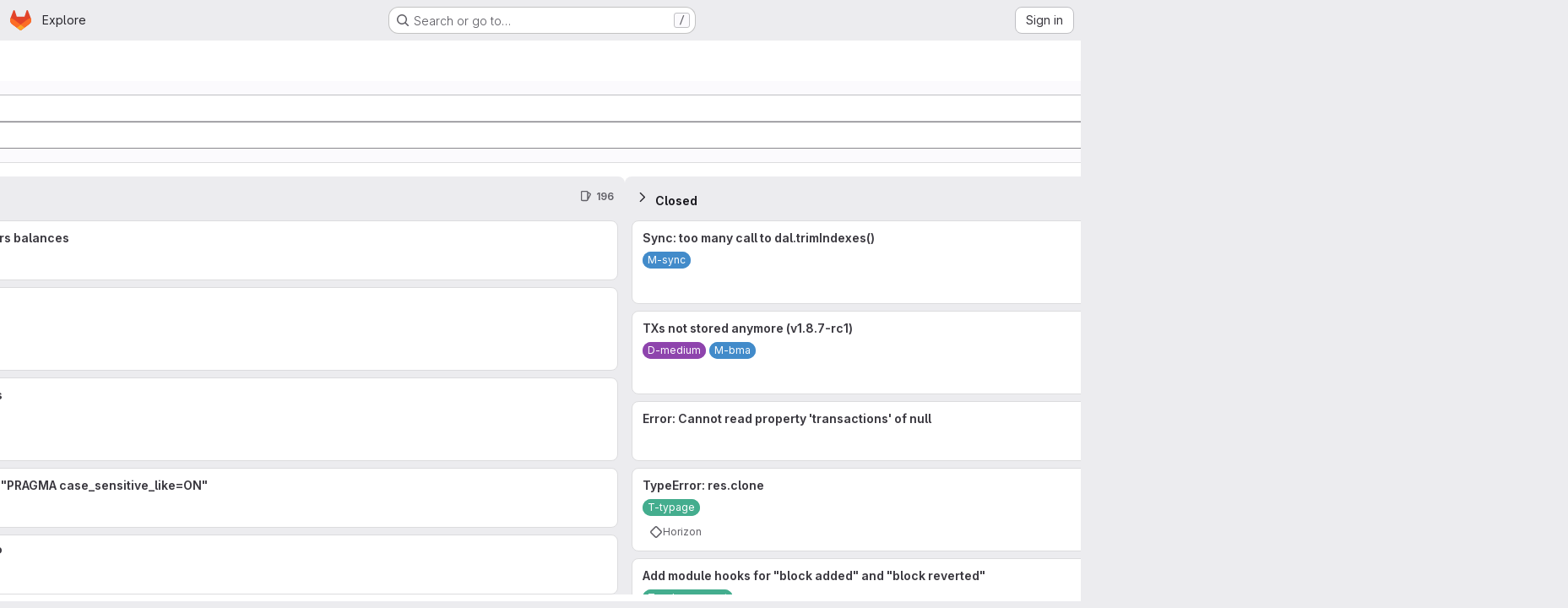

--- FILE ---
content_type: text/javascript; charset=utf-8
request_url: https://git.duniter.org/assets/webpack/322e2593.fcb36414.chunk.js
body_size: 5198
content:
(this.webpackJsonp=this.webpackJsonp||[]).push([["322e2593","322e2593"],{"55ts":function(e,t,n){"use strict";n("UezY"),n("z6RN"),n("hG7+"),n("RFHG"),n("xuo1"),n("v2fZ");var i=n("ewH8"),a=n("hqzR"),s=n.n(a),r=n("5duq"),l=n.n(r),o=n("U2De"),u=n.n(o),c=n("nYCY"),d=n("tb44");const g=u()((function(e){return"string"==typeof e.tag||""!==e.text.trim()})),{Fragment:h}=i.default,v=i.default.version.startsWith("3")?function(e){return e.reduce((function(e,t){return h&&t.type===h&&Array.isArray(t.children)?e.push(...t.children):e.push(t),e}),[]).filter((function(e){return!Object(d.b)(e)}))}:g,f=Object(c.a)(-1),m=l()(-2,-1);var p={name:"GlIntersperse",functional:!0,props:{separator:{type:String,default:", ",required:!1},lastSeparator:{type:String,default:"",required:!1}},render(e,t){const{props:{separator:n,lastSeparator:i},slots:a,data:r}=t;return e("span",r,s()(function(e){return function(t){return e?t.length>3?f(e,t):m(e,t):t}}(i),Object(c.b)(n),v)(a().default))}},k=n("tBpV"),S=Object(k.a)(p,void 0,void 0,!1,null,null,null);t.a=S.exports},"5duq":function(e,t,n){var i=n("k9pk")("fill",n("Z/v1"));i.placeholder=n("gkan"),e.exports=i},"6wZT":function(e,t,n){var i=n("6+df"),a=n("NDsS");e.exports=function(e){return e?i(a(e),0,4294967295):0}},"D9S+":function(e,t,n){"use strict";var i=n("gAdM"),a=n.n(i),s=n("Tmea"),r=n.n(s),l=(n("B++/"),n("z6RN"),n("47t/"),n("3UXl"),n("iyoE"),n("UezY"),n("hG7+"),n("ZzK0"),n("BzOf"),n("v2fZ"),n("35gi")),o=n("spe0"),u=n("pDO9"),c=n("F2z7"),d=n("mSGG"),g=n("NnjE"),h=n("0AwG"),v=n("W4cT"),f=n("RXYC"),m={components:{GlFilteredSearchToken:l.a,GlFilteredSearchSuggestion:o.a,GlDropdownDivider:u.a,GlDropdownSectionHeader:c.a,GlDropdownText:d.a,GlLoadingIcon:g.a},props:{config:{type:Object,required:!0},value:{type:Object,required:!0},active:{type:Boolean,required:!0},suggestionsLoading:{type:Boolean,required:!1,default:!1},suggestions:{type:Array,required:!1,default:function(){return[]}},getActiveTokenValue:{type:Function,required:!1,default:function(e,t){return e.find((function({value:e}){return e===t}))}},defaultSuggestions:{type:Array,required:!1,default:function(){return[]}},preloadedSuggestions:{type:Array,required:!1,default:function(){return[]}},valueIdentifier:{type:Function,required:!1,default:function(e){return e.id}},searchBy:{type:String,required:!1,default:void 0},appliedTokens:{type:Array,required:!1,default:function(){return[]}}},data(){var e;return{hasFetched:!1,searchKey:"",selectedTokens:[],recentSuggestions:this.config.recentSuggestionsStorageKey&&null!==(e=Object(f.c)(this.config.recentSuggestionsStorageKey,this.appliedTokens,this.valueIdentifier))&&void 0!==e?e:[]}},computed:{isRecentSuggestionsEnabled(){return Boolean(this.config.recentSuggestionsStorageKey)},suggestionsEnabled(){return!this.config.suggestionsDisabled},recentTokenIds(){return this.recentSuggestions.map(this.valueIdentifier)},preloadedTokenIds(){return this.preloadedSuggestions.map(this.valueIdentifier)},activeTokenValue(){const e=this.multiSelectEnabled&&Array.isArray(this.value.data)?a()(this.value.data):this.value.data;return this.getActiveTokenValue(this.suggestions,e)},availableDefaultSuggestions(){return[v.v,v.w].includes(this.value.operator)?this.defaultSuggestions.filter((function(e){return!v.e.includes(e.value)})):this.defaultSuggestions},availableSuggestions(){var e=this;const t=this.searchKey?this.suggestions:this.suggestions.filter((function(t){return!e.recentTokenIds.includes(e.valueIdentifier(t))&&!e.preloadedTokenIds.includes(e.valueIdentifier(t))}));return this.applyMaxSuggestions(t)},showDefaultSuggestions(){return this.availableDefaultSuggestions.length>0&&!this.searchKey},showNoMatchesText(){return this.searchKey&&!this.availableSuggestions.length},showRecentSuggestions(){return this.isRecentSuggestionsEnabled&&this.recentSuggestions.length>0&&!this.searchKey},showPreloadedSuggestions(){return this.preloadedSuggestions.length>0&&!this.searchKey},showAvailableSuggestions(){return this.availableSuggestions.length>0},searchTerm(){return this.searchBy&&this.activeTokenValue?this.activeTokenValue[this.searchBy]:void 0},multiSelectEnabled(){return this.config.multiSelect&&v.r.includes(this.value.operator)},validatedConfig(){return this.config.multiSelect&&!this.multiSelectEnabled?{...this.config,multiSelect:!1}:this.config}},watch:{active:{immediate:!0,handler(e){var t=this;if(!e&&!this.suggestions.length){[this.value.data].flat().forEach((function(e){const n=t.searchTerm?t.searchTerm:e;t.$emit("fetch-suggestions",n)}))}}},suggestionsLoading:{handler(e){e&&(this.hasFetched=!0)}},value:{deep:!0,immediate:!0,handler(e){const{data:t}=e;this.multiSelectEnabled&&t&&(Array.isArray(t)?this.selectedTokens=t:this.active||this.selectedTokens.includes(t)||(this.selectedTokens=this.selectedTokens.concat(t)))}}},methods:{handleInput:r()((function({data:e,operator:t}){if(!Array.isArray(e)&&(e||t)&&(this.searchKey=e,!this.activeTokenValue)){let t=this.searchTerm?this.searchTerm:e;t.startsWith('"')&&t.endsWith('"')?t=Object(h.B)(t):t.startsWith('"')&&(t=t.slice(1,t.length)),this.$emit("fetch-suggestions",t)}}),v.a),handleTokenValueSelected(e){if(this.multiSelectEnabled){const t=this.selectedTokens.indexOf(e);t>-1?this.selectedTokens.splice(t,1):this.selectedTokens.push(e),this.$emit("input",{...this.value,data:""})}const t=this.getActiveTokenValue(this.suggestions,e);this.isRecentSuggestionsEnabled&&t&&!this.preloadedTokenIds.includes(this.valueIdentifier(t))&&Object(f.f)(this.config.recentSuggestionsStorageKey,t)},applyMaxSuggestions(e){const{maxSuggestions:t}=this.config;return!t||t<=0?e:e.slice(0,t)}}},p=n("tBpV"),k=Object(p.a)(m,(function(){var e=this,t=e._self._c;return t("gl-filtered-search-token",e._g(e._b({attrs:{config:e.validatedConfig,value:e.value,active:e.active,"multi-select-values":e.selectedTokens},on:{input:e.handleInput,select:e.handleTokenValueSelected},scopedSlots:e._u([{key:"view-token",fn:function(t){return[e._t("view-token",null,{viewTokenProps:{...t,activeTokenValue:e.activeTokenValue,selectedTokens:e.selectedTokens}})]}},{key:"view",fn:function(t){return[e._t("view",null,{viewTokenProps:{...t,activeTokenValue:e.activeTokenValue,selectedTokens:e.selectedTokens}})]}},e.suggestionsEnabled?{key:"suggestions",fn:function(){return[e.showDefaultSuggestions?[e._l(e.availableDefaultSuggestions,(function(n){return t("gl-filtered-search-suggestion",{key:n.value,attrs:{value:n.value}},[e._v("\n        "+e._s(n.text)+"\n      ")])})),e._v(" "),t("gl-dropdown-divider")]:e._e(),e._v(" "),e.showRecentSuggestions?[t("gl-dropdown-section-header",[e._v(e._s(e.__("Recently used")))]),e._v(" "),e._t("suggestions-list",null,{suggestions:e.recentSuggestions,selections:e.selectedTokens}),e._v(" "),t("gl-dropdown-divider")]:e._e(),e._v(" "),e.showPreloadedSuggestions?e._t("suggestions-list",null,{suggestions:e.preloadedSuggestions,selections:e.selectedTokens}):e._e(),e._v(" "),e.suggestionsLoading?t("gl-loading-icon",{attrs:{size:"sm"}}):e.showAvailableSuggestions?[e._t("suggestions-list",null,{suggestions:e.availableSuggestions,selections:e.selectedTokens})]:e.showNoMatchesText?t("gl-dropdown-text",[e._v("\n      "+e._s(e.__("No matches found"))+"\n    ")]):e.hasFetched?t("gl-dropdown-text",[e._v(e._s(e.__("No suggestions found")))]):e._e(),e._v(" "),e._t("footer")]},proxy:!0}:null],null,!0)},"gl-filtered-search-token",e.$attrs,!1),e.$listeners))}),[],!1,null,null,null);t.a=k.exports},F2z7:function(e,t,n){"use strict";var i=n("zNqO"),a=n("lgrP"),s=n("n64d"),r=n("EXdk"),l=n("MGi3"),o=n("eOJu"),u=n("Cn4y");const c=Object(u.c)({id:Object(u.b)(r.r),tag:Object(u.b)(r.r,"header"),variant:Object(u.b)(r.r)},s.g);var d={name:"GlDropdownHeader",components:{BDropdownHeader:Object(i.c)({name:s.g,functional:!0,props:c,render(e,{props:t,data:n,children:i}){const{tag:s,variant:r}=t;return e("li",Object(a.a)(Object(o.j)(n,["attrs"]),{attrs:{role:"presentation"}}),[e(s,{staticClass:"dropdown-header",class:{["text-"+r]:r},attrs:{...n.attrs||{},id:t.id||null,role:Object(l.t)(s,"header")?null:"heading"},ref:"header"},i)])}})},inheritAttrs:!1},g=n("tBpV"),h=Object(g.a)(d,(function(){return(0,this._self._c)("b-dropdown-header",this._g(this._b({staticClass:"gl-dropdown-section-header"},"b-dropdown-header",this.$attrs,!1),this.$listeners),[this._t("default")],2)}),[],!1,null,null,null);t.a=h.exports},Rk7e:function(e,t,n){var i=n("yueo"),a=n("0Y/0"),s=n("XVTP"),r=n("hL/J"),l=n("P/Kr"),o=n("QYRJ");e.exports=function(e){return a((function(t){var n=t.length,a=n,u=i.prototype.thru;for(e&&t.reverse();a--;){var c=t[a];if("function"!=typeof c)throw new TypeError("Expected a function");if(u&&!d&&"wrapper"==r(c))var d=new i([],!0)}for(a=d?a:n;++a<n;){c=t[a];var g=r(c),h="wrapper"==g?s(c):void 0;d=h&&o(h[0])&&424==h[1]&&!h[4].length&&1==h[9]?d[r(h[0])].apply(d,h[3]):1==c.length&&o(c)?d[g]():d.thru(c)}return function(){var e=arguments,i=e[0];if(d&&1==e.length&&l(i))return d.plant(i).value();for(var a=0,s=n?t[a].apply(this,e):i;++a<n;)s=t[a].call(this,s);return s}}))}},SmUC:function(e,t,n){var i=n("k9pk")("flowRight",n("uwHt"));i.placeholder=n("gkan"),e.exports=i},U2De:function(e,t,n){var i=n("k9pk")("filter",n("xzHw"));i.placeholder=n("gkan"),e.exports=i},"X/mm":function(e,t){var n={kind:"Document",definitions:[{kind:"OperationDefinition",operation:"query",name:{kind:"Name",value:"usersAutocomplete"},variableDefinitions:[{kind:"VariableDefinition",variable:{kind:"Variable",name:{kind:"Name",value:"fullPath"}},type:{kind:"NonNullType",type:{kind:"NamedType",name:{kind:"Name",value:"ID"}}},directives:[]},{kind:"VariableDefinition",variable:{kind:"Variable",name:{kind:"Name",value:"search"}},type:{kind:"NamedType",name:{kind:"Name",value:"String"}},directives:[]},{kind:"VariableDefinition",variable:{kind:"Variable",name:{kind:"Name",value:"isProject"}},type:{kind:"NamedType",name:{kind:"Name",value:"Boolean"}},defaultValue:{kind:"BooleanValue",value:!1},directives:[]}],directives:[],selectionSet:{kind:"SelectionSet",selections:[{kind:"Field",name:{kind:"Name",value:"group"},arguments:[{kind:"Argument",name:{kind:"Name",value:"fullPath"},value:{kind:"Variable",name:{kind:"Name",value:"fullPath"}}}],directives:[{kind:"Directive",name:{kind:"Name",value:"skip"},arguments:[{kind:"Argument",name:{kind:"Name",value:"if"},value:{kind:"Variable",name:{kind:"Name",value:"isProject"}}}]}],selectionSet:{kind:"SelectionSet",selections:[{kind:"Field",name:{kind:"Name",value:"id"},arguments:[],directives:[]},{kind:"Field",name:{kind:"Name",value:"autocompleteUsers"},arguments:[{kind:"Argument",name:{kind:"Name",value:"search"},value:{kind:"Variable",name:{kind:"Name",value:"search"}}}],directives:[],selectionSet:{kind:"SelectionSet",selections:[{kind:"Field",name:{kind:"Name",value:"id"},arguments:[],directives:[]},{kind:"Field",name:{kind:"Name",value:"avatarUrl"},arguments:[],directives:[]},{kind:"Field",name:{kind:"Name",value:"name"},arguments:[],directives:[]},{kind:"Field",name:{kind:"Name",value:"username"},arguments:[],directives:[]}]}}]}},{kind:"Field",name:{kind:"Name",value:"project"},arguments:[{kind:"Argument",name:{kind:"Name",value:"fullPath"},value:{kind:"Variable",name:{kind:"Name",value:"fullPath"}}}],directives:[{kind:"Directive",name:{kind:"Name",value:"include"},arguments:[{kind:"Argument",name:{kind:"Name",value:"if"},value:{kind:"Variable",name:{kind:"Name",value:"isProject"}}}]}],selectionSet:{kind:"SelectionSet",selections:[{kind:"Field",name:{kind:"Name",value:"id"},arguments:[],directives:[]},{kind:"Field",name:{kind:"Name",value:"autocompleteUsers"},arguments:[{kind:"Argument",name:{kind:"Name",value:"search"},value:{kind:"Variable",name:{kind:"Name",value:"search"}}}],directives:[],selectionSet:{kind:"SelectionSet",selections:[{kind:"Field",name:{kind:"Name",value:"id"},arguments:[],directives:[]},{kind:"Field",name:{kind:"Name",value:"avatarUrl"},arguments:[],directives:[]},{kind:"Field",name:{kind:"Name",value:"name"},arguments:[],directives:[]},{kind:"Field",name:{kind:"Name",value:"username"},arguments:[],directives:[]}]}}]}}]}}],loc:{start:0,end:419}};n.loc.source={body:"query usersAutocomplete($fullPath: ID!, $search: String, $isProject: Boolean = false) {\n  group(fullPath: $fullPath) @skip(if: $isProject) {\n    id\n    autocompleteUsers(search: $search) {\n      id\n      avatarUrl\n      name\n      username\n    }\n  }\n  project(fullPath: $fullPath) @include(if: $isProject) {\n    id\n    autocompleteUsers(search: $search) {\n      id\n      avatarUrl\n      name\n      username\n    }\n  }\n}\n",name:"GraphQL request",locationOffset:{line:1,column:1}};var i={};function a(e,t){for(var n=0;n<e.definitions.length;n++){var i=e.definitions[n];if(i.name&&i.name.value==t)return i}}n.definitions.forEach((function(e){if(e.name){var t=new Set;!function e(t,n){if("FragmentSpread"===t.kind)n.add(t.name.value);else if("VariableDefinition"===t.kind){var i=t.type;"NamedType"===i.kind&&n.add(i.name.value)}t.selectionSet&&t.selectionSet.selections.forEach((function(t){e(t,n)})),t.variableDefinitions&&t.variableDefinitions.forEach((function(t){e(t,n)})),t.definitions&&t.definitions.forEach((function(t){e(t,n)}))}(e,t),i[e.name.value]=t}})),e.exports=n,e.exports.usersAutocomplete=function(e,t){var n={kind:e.kind,definitions:[a(e,t)]};e.hasOwnProperty("loc")&&(n.loc=e.loc);var s=i[t]||new Set,r=new Set,l=new Set;for(s.forEach((function(e){l.add(e)}));l.size>0;){var o=l;l=new Set,o.forEach((function(e){r.has(e)||(r.add(e),(i[e]||new Set).forEach((function(e){l.add(e)})))}))}return r.forEach((function(t){var i=a(e,t);i&&n.definitions.push(i)})),n}(n,"usersAutocomplete")},"Z/v1":function(e,t,n){var i=n("mG8k"),a=n("etTJ");e.exports=function(e,t,n,s){var r=null==e?0:e.length;return r?(n&&"number"!=typeof n&&a(e,t,n)&&(n=0,s=r),i(e,t,n,s)):[]}},hqzR:function(e,t,n){e.exports=n("SmUC")},mG8k:function(e,t,n){var i=n("NDsS"),a=n("6wZT");e.exports=function(e,t,n,s){var r=e.length;for((n=i(n))<0&&(n=-n>r?0:r+n),(s=void 0===s||s>r?r:i(s))<0&&(s+=r),s=n>s?0:a(s);n<s;)e[n++]=t;return e}},rQ01:function(e,t){e.exports=function(e){for(var t=-1,n=null==e?0:e.length,i=0,a=[];++t<n;){var s=e[t];s&&(a[i++]=s)}return a}},srX6:function(e,t,n){var i=n("2v8U");e.exports=function(e,t){var n=[];return i(e,(function(e,i,a){t(e,i,a)&&n.push(e)})),n}},uwHt:function(e,t,n){var i=n("Rk7e")(!0);e.exports=i},w63v:function(e,t,n){"use strict";n.r(t);var i=n("rQ01"),a=n.n(i),s=(n("B++/"),n("z6RN"),n("47t/"),n("HTBS")),r=n("d85j"),l=n("55ts"),o=n("spe0"),u=n("jlnU"),c=n("/lV4"),d=n("AxUD"),g=n("X/mm"),h=n.n(g),v=n("W4cT"),f={components:{BaseToken:n("D9S+").a,GlAvatar:s.a,GlIcon:r.a,GlIntersperse:l.a,GlFilteredSearchSuggestion:o.a},props:{config:{type:Object,required:!0},value:{type:Object,required:!0},active:{type:Boolean,required:!0}},data(){return{users:this.config.initialUsers||[],allUsers:this.config.initialUsers||[],loading:!1}},computed:{defaultUsers(){return this.config.defaultUsers||v.x},preloadedUsers(){return this.config.preloadedUsers||[]},namespace(){return this.config.isProject?d.u:d.t},fetchUsersQuery(){return this.config.fetchUsers?this.config.fetchUsers:this.fetchUsersBySearchTerm}},methods:{getActiveUser(e,t){var n=this;return e.find((function(e){return n.getUsername(e).toLowerCase()===t.toLowerCase()}))},getAvatarUrl:e=>(null==e?void 0:e.avatarUrl)||(null==e?void 0:e.avatar_url),getUsername:e=>e.username,displayNameFor(e){var t;return(null===(t=this.getActiveUser(this.allUsers,e))||void 0===t?void 0:t.name)||e},avatarFor(e){const t=this.getActiveUser(this.allUsers,e);return this.getAvatarUrl(t)},fetchUsersBySearchTerm(e){var t=this;return this.$apollo.query({query:h.a,variables:{fullPath:this.config.fullPath,search:e,isProject:this.config.isProject}}).then((function({data:e}){var n;return null===(n=e[t.namespace])||void 0===n?void 0:n.autocompleteUsers}))},fetchUsers(e){var t=this;this.loading=!0;(this.config.fetchPath?this.config.fetchUsers(this.config.fetchPath,e):this.fetchUsersQuery(e)).then((function(e){t.users=Array.isArray(e)?a()(e):a()(e.data),t.allUsers=t.allUsers.concat(t.users)})).catch((function(){return Object(u.createAlert)({message:Object(c.a)("There was a problem fetching users.")})})).finally((function(){t.loading=!1}))}}},m=n("tBpV"),p=Object(m.a)(f,(function(){var e=this,t=e._self._c;return t("base-token",e._g(e._b({attrs:{config:e.config,value:e.value,active:e.active,"suggestions-loading":e.loading,suggestions:e.users,"get-active-token-value":e.getActiveUser,"default-suggestions":e.defaultUsers,"preloaded-suggestions":e.preloadedUsers,"value-identifier":e.getUsername},on:{"fetch-suggestions":e.fetchUsers},scopedSlots:e._u([{key:"view",fn:function({viewTokenProps:{inputValue:n,activeTokenValue:i,selectedTokens:a}}){return[a.length>0?t("gl-intersperse",{attrs:{separator:","}},e._l(a,(function(n,i){return t("span",{key:n,class:{"gl-ml-2":i>0}},[t("gl-avatar",{staticClass:"gl-mr-1",attrs:{size:16,src:e.avatarFor(n)}}),e._v(e._s(e.displayNameFor(n)))],1)})),0):[i?t("gl-avatar",{staticClass:"gl-mr-2",attrs:{size:16,src:e.getAvatarUrl(i)}}):e._e(),e._v("\n      "+e._s(i?i.name:n)+"\n    ")]]}},{key:"suggestions-list",fn:function({suggestions:n,selections:i=[]}){return e._l(n,(function(n){return t("gl-filtered-search-suggestion",{key:e.getUsername(n),attrs:{value:e.getUsername(n)}},[t("div",{staticClass:"gl-flex gl-items-center",class:{"gl-pl-6":!i.includes(e.getUsername(n))}},[i.includes(e.getUsername(n))?t("gl-icon",{staticClass:"gl-mr-3 gl-shrink-0",attrs:{name:"check",variant:"subtle"}}):e._e(),e._v(" "),t("gl-avatar",{attrs:{size:32,src:e.getAvatarUrl(n)}}),e._v(" "),t("div",[t("div",[e._v(e._s(n.name))]),e._v(" "),t("div",[e._v("@"+e._s(e.getUsername(n)))])])],1)])}))}}])},"base-token",e.$attrs,!1),e.$listeners))}),[],!1,null,null,null);t.default=p.exports},xzHw:function(e,t,n){var i=n("seaz"),a=n("srX6"),s=n("nHTl"),r=n("P/Kr");e.exports=function(e,t){return(r(e)?i:a)(e,s(t,3))}}}]);
//# sourceMappingURL=322e2593.fcb36414.chunk.js.map